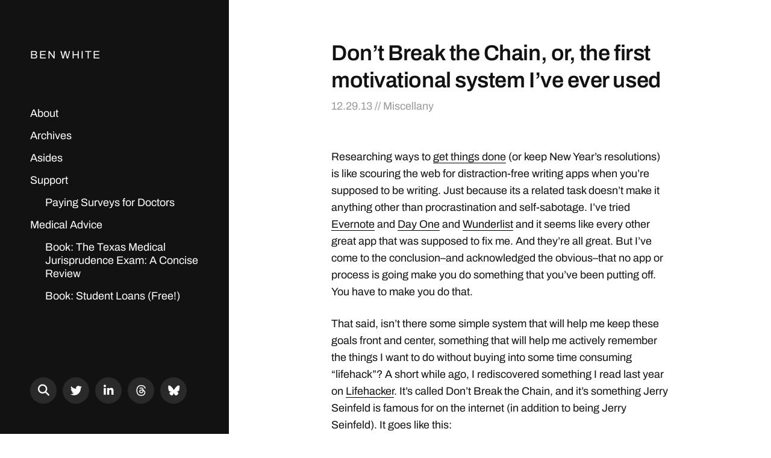

--- FILE ---
content_type: text/html; charset=UTF-8
request_url: https://www.benwhite.com/misc/dont-break-the-chain/
body_size: 14984
content:
<!DOCTYPE html>

<html class="no-js" dir="ltr" lang="en-US" prefix="og: https://ogp.me/ns#">

	<head>

		<meta http-equiv="content-type" content="text/html" charset="UTF-8" />
		<meta name="viewport" content="width=device-width, initial-scale=1.0" >

		<link rel="profile" href="http://gmpg.org/xfn/11">

		<title>Don’t Break the Chain, or, the first motivational system I’ve ever used | Ben White</title>

		<!-- All in One SEO 4.9.2 - aioseo.com -->
	<meta name="description" content="Researching ways to get things done (or keep New Year&#039;s resolutions) is like scouring the web for distraction-free writing apps when you&#039;re supposed to be writing. Just because its a related task doesn&#039;t make it anything other than procrastination and self-sabotage. I&#039;ve tried Evernote and Day One and Wunderlist and it seems like every other" />
	<meta name="robots" content="max-image-preview:large" />
	<meta name="author" content="Ben"/>
	<meta name="p:domain_verify" content="28aa8d43b3fb9b74e64f622c361b260d" />
	<meta name="keywords" content="miscellany" />
	<link rel="canonical" href="https://www.benwhite.com/misc/dont-break-the-chain/" />
	<meta name="generator" content="All in One SEO (AIOSEO) 4.9.2" />
		<meta property="og:locale" content="en_US" />
		<meta property="og:site_name" content="Ben White | Medicine &amp; Miscellany" />
		<meta property="og:type" content="article" />
		<meta property="og:title" content="Don’t Break the Chain, or, the first motivational system I’ve ever used | Ben White" />
		<meta property="og:description" content="Researching ways to get things done (or keep New Year&#039;s resolutions) is like scouring the web for distraction-free writing apps when you&#039;re supposed to be writing. Just because its a related task doesn&#039;t make it anything other than procrastination and self-sabotage. I&#039;ve tried Evernote and Day One and Wunderlist and it seems like every other" />
		<meta property="og:url" content="https://www.benwhite.com/misc/dont-break-the-chain/" />
		<meta property="og:image" content="https://www.benwhite.com/wp-content/uploads/B.png" />
		<meta property="og:image:secure_url" content="https://www.benwhite.com/wp-content/uploads/B.png" />
		<meta property="og:image:width" content="800" />
		<meta property="og:image:height" content="800" />
		<meta property="article:published_time" content="2013-12-30T02:31:42+00:00" />
		<meta property="article:modified_time" content="2019-08-11T03:04:46+00:00" />
		<meta property="article:publisher" content="https://www.facebook.com/benwhitemd" />
		<meta name="twitter:card" content="summary" />
		<meta name="twitter:site" content="@benwhitemd" />
		<meta name="twitter:title" content="Don’t Break the Chain, or, the first motivational system I’ve ever used | Ben White" />
		<meta name="twitter:description" content="Researching ways to get things done (or keep New Year&#039;s resolutions) is like scouring the web for distraction-free writing apps when you&#039;re supposed to be writing. Just because its a related task doesn&#039;t make it anything other than procrastination and self-sabotage. I&#039;ve tried Evernote and Day One and Wunderlist and it seems like every other" />
		<meta name="twitter:creator" content="@benwhitemd" />
		<meta name="twitter:image" content="https://www.benwhite.com/wp-content/uploads/B.png" />
		<script type="application/ld+json" class="aioseo-schema">
			{"@context":"https:\/\/schema.org","@graph":[{"@type":"Article","@id":"https:\/\/www.benwhite.com\/misc\/dont-break-the-chain\/#article","name":"Don\u2019t Break the Chain, or, the first motivational system I\u2019ve ever used | Ben White","headline":"Don&#8217;t Break the Chain, or, the first motivational system I&#8217;ve ever used","author":{"@id":"https:\/\/www.benwhite.com\/author\/admin\/#author"},"publisher":{"@id":"https:\/\/www.benwhite.com\/#person"},"datePublished":"2013-12-29T20:31:42-06:00","dateModified":"2019-08-10T22:04:46-05:00","inLanguage":"en-US","commentCount":2,"mainEntityOfPage":{"@id":"https:\/\/www.benwhite.com\/misc\/dont-break-the-chain\/#webpage"},"isPartOf":{"@id":"https:\/\/www.benwhite.com\/misc\/dont-break-the-chain\/#webpage"},"articleSection":"Miscellany"},{"@type":"BreadcrumbList","@id":"https:\/\/www.benwhite.com\/misc\/dont-break-the-chain\/#breadcrumblist","itemListElement":[{"@type":"ListItem","@id":"https:\/\/www.benwhite.com#listItem","position":1,"name":"Home","item":"https:\/\/www.benwhite.com","nextItem":{"@type":"ListItem","@id":"https:\/\/www.benwhite.com\/topic\/misc\/#listItem","name":"Miscellany"}},{"@type":"ListItem","@id":"https:\/\/www.benwhite.com\/topic\/misc\/#listItem","position":2,"name":"Miscellany","item":"https:\/\/www.benwhite.com\/topic\/misc\/","nextItem":{"@type":"ListItem","@id":"https:\/\/www.benwhite.com\/misc\/dont-break-the-chain\/#listItem","name":"Don&#8217;t Break the Chain, or, the first motivational system I&#8217;ve ever used"},"previousItem":{"@type":"ListItem","@id":"https:\/\/www.benwhite.com#listItem","name":"Home"}},{"@type":"ListItem","@id":"https:\/\/www.benwhite.com\/misc\/dont-break-the-chain\/#listItem","position":3,"name":"Don&#8217;t Break the Chain, or, the first motivational system I&#8217;ve ever used","previousItem":{"@type":"ListItem","@id":"https:\/\/www.benwhite.com\/topic\/misc\/#listItem","name":"Miscellany"}}]},{"@type":"Person","@id":"https:\/\/www.benwhite.com\/#person","name":"Ben White","image":"https:\/\/www.benwhite.com\/wp-content\/uploads\/B.png","sameAs":["https:\/\/www.facebook.com\/benwhitemd","https:\/\/twitter.com\/benwhitemd","https:\/\/www.linkedin.com\/in\/ben-white-md\/"]},{"@type":"Person","@id":"https:\/\/www.benwhite.com\/author\/admin\/#author","url":"https:\/\/www.benwhite.com\/author\/admin\/","name":"Ben"},{"@type":"WebPage","@id":"https:\/\/www.benwhite.com\/misc\/dont-break-the-chain\/#webpage","url":"https:\/\/www.benwhite.com\/misc\/dont-break-the-chain\/","name":"Don\u2019t Break the Chain, or, the first motivational system I\u2019ve ever used | Ben White","description":"Researching ways to get things done (or keep New Year's resolutions) is like scouring the web for distraction-free writing apps when you're supposed to be writing. Just because its a related task doesn't make it anything other than procrastination and self-sabotage. I've tried Evernote and Day One and Wunderlist and it seems like every other","inLanguage":"en-US","isPartOf":{"@id":"https:\/\/www.benwhite.com\/#website"},"breadcrumb":{"@id":"https:\/\/www.benwhite.com\/misc\/dont-break-the-chain\/#breadcrumblist"},"author":{"@id":"https:\/\/www.benwhite.com\/author\/admin\/#author"},"creator":{"@id":"https:\/\/www.benwhite.com\/author\/admin\/#author"},"datePublished":"2013-12-29T20:31:42-06:00","dateModified":"2019-08-10T22:04:46-05:00"},{"@type":"WebSite","@id":"https:\/\/www.benwhite.com\/#website","url":"https:\/\/www.benwhite.com\/","name":"Ben White","description":"Medicine & Miscellany","inLanguage":"en-US","publisher":{"@id":"https:\/\/www.benwhite.com\/#person"}}]}
		</script>
		<!-- All in One SEO -->

<link rel="alternate" type="application/rss+xml" title="Ben White &raquo; Feed" href="https://www.benwhite.com/feed/" />
<link rel="alternate" type="application/rss+xml" title="Ben White &raquo; Comments Feed" href="https://www.benwhite.com/comments/feed/" />
<link rel="alternate" type="application/rss+xml" title="Ben White &raquo; Don&#8217;t Break the Chain, or, the first motivational system I&#8217;ve ever used Comments Feed" href="https://www.benwhite.com/misc/dont-break-the-chain/feed/" />
<link rel="alternate" title="oEmbed (JSON)" type="application/json+oembed" href="https://www.benwhite.com/wp-json/oembed/1.0/embed?url=https%3A%2F%2Fwww.benwhite.com%2Fmisc%2Fdont-break-the-chain%2F" />
<link rel="alternate" title="oEmbed (XML)" type="text/xml+oembed" href="https://www.benwhite.com/wp-json/oembed/1.0/embed?url=https%3A%2F%2Fwww.benwhite.com%2Fmisc%2Fdont-break-the-chain%2F&#038;format=xml" />
		<!-- This site uses the Google Analytics by MonsterInsights plugin v9.11.0 - Using Analytics tracking - https://www.monsterinsights.com/ -->
							<script src="//www.googletagmanager.com/gtag/js?id=G-YHV7F13F1L"  data-cfasync="false" data-wpfc-render="false" type="text/javascript" async></script>
			<script data-cfasync="false" data-wpfc-render="false" type="text/javascript">
				var mi_version = '9.11.0';
				var mi_track_user = true;
				var mi_no_track_reason = '';
								var MonsterInsightsDefaultLocations = {"page_location":"https:\/\/www.benwhite.com\/misc\/dont-break-the-chain\/"};
								if ( typeof MonsterInsightsPrivacyGuardFilter === 'function' ) {
					var MonsterInsightsLocations = (typeof MonsterInsightsExcludeQuery === 'object') ? MonsterInsightsPrivacyGuardFilter( MonsterInsightsExcludeQuery ) : MonsterInsightsPrivacyGuardFilter( MonsterInsightsDefaultLocations );
				} else {
					var MonsterInsightsLocations = (typeof MonsterInsightsExcludeQuery === 'object') ? MonsterInsightsExcludeQuery : MonsterInsightsDefaultLocations;
				}

								var disableStrs = [
										'ga-disable-G-YHV7F13F1L',
									];

				/* Function to detect opted out users */
				function __gtagTrackerIsOptedOut() {
					for (var index = 0; index < disableStrs.length; index++) {
						if (document.cookie.indexOf(disableStrs[index] + '=true') > -1) {
							return true;
						}
					}

					return false;
				}

				/* Disable tracking if the opt-out cookie exists. */
				if (__gtagTrackerIsOptedOut()) {
					for (var index = 0; index < disableStrs.length; index++) {
						window[disableStrs[index]] = true;
					}
				}

				/* Opt-out function */
				function __gtagTrackerOptout() {
					for (var index = 0; index < disableStrs.length; index++) {
						document.cookie = disableStrs[index] + '=true; expires=Thu, 31 Dec 2099 23:59:59 UTC; path=/';
						window[disableStrs[index]] = true;
					}
				}

				if ('undefined' === typeof gaOptout) {
					function gaOptout() {
						__gtagTrackerOptout();
					}
				}
								window.dataLayer = window.dataLayer || [];

				window.MonsterInsightsDualTracker = {
					helpers: {},
					trackers: {},
				};
				if (mi_track_user) {
					function __gtagDataLayer() {
						dataLayer.push(arguments);
					}

					function __gtagTracker(type, name, parameters) {
						if (!parameters) {
							parameters = {};
						}

						if (parameters.send_to) {
							__gtagDataLayer.apply(null, arguments);
							return;
						}

						if (type === 'event') {
														parameters.send_to = monsterinsights_frontend.v4_id;
							var hookName = name;
							if (typeof parameters['event_category'] !== 'undefined') {
								hookName = parameters['event_category'] + ':' + name;
							}

							if (typeof MonsterInsightsDualTracker.trackers[hookName] !== 'undefined') {
								MonsterInsightsDualTracker.trackers[hookName](parameters);
							} else {
								__gtagDataLayer('event', name, parameters);
							}
							
						} else {
							__gtagDataLayer.apply(null, arguments);
						}
					}

					__gtagTracker('js', new Date());
					__gtagTracker('set', {
						'developer_id.dZGIzZG': true,
											});
					if ( MonsterInsightsLocations.page_location ) {
						__gtagTracker('set', MonsterInsightsLocations);
					}
										__gtagTracker('config', 'G-YHV7F13F1L', {"forceSSL":"true","link_attribution":"true"} );
										window.gtag = __gtagTracker;										(function () {
						/* https://developers.google.com/analytics/devguides/collection/analyticsjs/ */
						/* ga and __gaTracker compatibility shim. */
						var noopfn = function () {
							return null;
						};
						var newtracker = function () {
							return new Tracker();
						};
						var Tracker = function () {
							return null;
						};
						var p = Tracker.prototype;
						p.get = noopfn;
						p.set = noopfn;
						p.send = function () {
							var args = Array.prototype.slice.call(arguments);
							args.unshift('send');
							__gaTracker.apply(null, args);
						};
						var __gaTracker = function () {
							var len = arguments.length;
							if (len === 0) {
								return;
							}
							var f = arguments[len - 1];
							if (typeof f !== 'object' || f === null || typeof f.hitCallback !== 'function') {
								if ('send' === arguments[0]) {
									var hitConverted, hitObject = false, action;
									if ('event' === arguments[1]) {
										if ('undefined' !== typeof arguments[3]) {
											hitObject = {
												'eventAction': arguments[3],
												'eventCategory': arguments[2],
												'eventLabel': arguments[4],
												'value': arguments[5] ? arguments[5] : 1,
											}
										}
									}
									if ('pageview' === arguments[1]) {
										if ('undefined' !== typeof arguments[2]) {
											hitObject = {
												'eventAction': 'page_view',
												'page_path': arguments[2],
											}
										}
									}
									if (typeof arguments[2] === 'object') {
										hitObject = arguments[2];
									}
									if (typeof arguments[5] === 'object') {
										Object.assign(hitObject, arguments[5]);
									}
									if ('undefined' !== typeof arguments[1].hitType) {
										hitObject = arguments[1];
										if ('pageview' === hitObject.hitType) {
											hitObject.eventAction = 'page_view';
										}
									}
									if (hitObject) {
										action = 'timing' === arguments[1].hitType ? 'timing_complete' : hitObject.eventAction;
										hitConverted = mapArgs(hitObject);
										__gtagTracker('event', action, hitConverted);
									}
								}
								return;
							}

							function mapArgs(args) {
								var arg, hit = {};
								var gaMap = {
									'eventCategory': 'event_category',
									'eventAction': 'event_action',
									'eventLabel': 'event_label',
									'eventValue': 'event_value',
									'nonInteraction': 'non_interaction',
									'timingCategory': 'event_category',
									'timingVar': 'name',
									'timingValue': 'value',
									'timingLabel': 'event_label',
									'page': 'page_path',
									'location': 'page_location',
									'title': 'page_title',
									'referrer' : 'page_referrer',
								};
								for (arg in args) {
																		if (!(!args.hasOwnProperty(arg) || !gaMap.hasOwnProperty(arg))) {
										hit[gaMap[arg]] = args[arg];
									} else {
										hit[arg] = args[arg];
									}
								}
								return hit;
							}

							try {
								f.hitCallback();
							} catch (ex) {
							}
						};
						__gaTracker.create = newtracker;
						__gaTracker.getByName = newtracker;
						__gaTracker.getAll = function () {
							return [];
						};
						__gaTracker.remove = noopfn;
						__gaTracker.loaded = true;
						window['__gaTracker'] = __gaTracker;
					})();
									} else {
										console.log("");
					(function () {
						function __gtagTracker() {
							return null;
						}

						window['__gtagTracker'] = __gtagTracker;
						window['gtag'] = __gtagTracker;
					})();
									}
			</script>
							<!-- / Google Analytics by MonsterInsights -->
		<style id='wp-img-auto-sizes-contain-inline-css' type='text/css'>
img:is([sizes=auto i],[sizes^="auto," i]){contain-intrinsic-size:3000px 1500px}
/*# sourceURL=wp-img-auto-sizes-contain-inline-css */
</style>
<style id='wp-emoji-styles-inline-css' type='text/css'>

	img.wp-smiley, img.emoji {
		display: inline !important;
		border: none !important;
		box-shadow: none !important;
		height: 1em !important;
		width: 1em !important;
		margin: 0 0.07em !important;
		vertical-align: -0.1em !important;
		background: none !important;
		padding: 0 !important;
	}
/*# sourceURL=wp-emoji-styles-inline-css */
</style>
<style id='wp-block-library-inline-css' type='text/css'>
:root{--wp-block-synced-color:#7a00df;--wp-block-synced-color--rgb:122,0,223;--wp-bound-block-color:var(--wp-block-synced-color);--wp-editor-canvas-background:#ddd;--wp-admin-theme-color:#007cba;--wp-admin-theme-color--rgb:0,124,186;--wp-admin-theme-color-darker-10:#006ba1;--wp-admin-theme-color-darker-10--rgb:0,107,160.5;--wp-admin-theme-color-darker-20:#005a87;--wp-admin-theme-color-darker-20--rgb:0,90,135;--wp-admin-border-width-focus:2px}@media (min-resolution:192dpi){:root{--wp-admin-border-width-focus:1.5px}}.wp-element-button{cursor:pointer}:root .has-very-light-gray-background-color{background-color:#eee}:root .has-very-dark-gray-background-color{background-color:#313131}:root .has-very-light-gray-color{color:#eee}:root .has-very-dark-gray-color{color:#313131}:root .has-vivid-green-cyan-to-vivid-cyan-blue-gradient-background{background:linear-gradient(135deg,#00d084,#0693e3)}:root .has-purple-crush-gradient-background{background:linear-gradient(135deg,#34e2e4,#4721fb 50%,#ab1dfe)}:root .has-hazy-dawn-gradient-background{background:linear-gradient(135deg,#faaca8,#dad0ec)}:root .has-subdued-olive-gradient-background{background:linear-gradient(135deg,#fafae1,#67a671)}:root .has-atomic-cream-gradient-background{background:linear-gradient(135deg,#fdd79a,#004a59)}:root .has-nightshade-gradient-background{background:linear-gradient(135deg,#330968,#31cdcf)}:root .has-midnight-gradient-background{background:linear-gradient(135deg,#020381,#2874fc)}:root{--wp--preset--font-size--normal:16px;--wp--preset--font-size--huge:42px}.has-regular-font-size{font-size:1em}.has-larger-font-size{font-size:2.625em}.has-normal-font-size{font-size:var(--wp--preset--font-size--normal)}.has-huge-font-size{font-size:var(--wp--preset--font-size--huge)}.has-text-align-center{text-align:center}.has-text-align-left{text-align:left}.has-text-align-right{text-align:right}.has-fit-text{white-space:nowrap!important}#end-resizable-editor-section{display:none}.aligncenter{clear:both}.items-justified-left{justify-content:flex-start}.items-justified-center{justify-content:center}.items-justified-right{justify-content:flex-end}.items-justified-space-between{justify-content:space-between}.screen-reader-text{border:0;clip-path:inset(50%);height:1px;margin:-1px;overflow:hidden;padding:0;position:absolute;width:1px;word-wrap:normal!important}.screen-reader-text:focus{background-color:#ddd;clip-path:none;color:#444;display:block;font-size:1em;height:auto;left:5px;line-height:normal;padding:15px 23px 14px;text-decoration:none;top:5px;width:auto;z-index:100000}html :where(.has-border-color){border-style:solid}html :where([style*=border-top-color]){border-top-style:solid}html :where([style*=border-right-color]){border-right-style:solid}html :where([style*=border-bottom-color]){border-bottom-style:solid}html :where([style*=border-left-color]){border-left-style:solid}html :where([style*=border-width]){border-style:solid}html :where([style*=border-top-width]){border-top-style:solid}html :where([style*=border-right-width]){border-right-style:solid}html :where([style*=border-bottom-width]){border-bottom-style:solid}html :where([style*=border-left-width]){border-left-style:solid}html :where(img[class*=wp-image-]){height:auto;max-width:100%}:where(figure){margin:0 0 1em}html :where(.is-position-sticky){--wp-admin--admin-bar--position-offset:var(--wp-admin--admin-bar--height,0px)}@media screen and (max-width:600px){html :where(.is-position-sticky){--wp-admin--admin-bar--position-offset:0px}}

/*# sourceURL=wp-block-library-inline-css */
</style><style id='global-styles-inline-css' type='text/css'>
:root{--wp--preset--aspect-ratio--square: 1;--wp--preset--aspect-ratio--4-3: 4/3;--wp--preset--aspect-ratio--3-4: 3/4;--wp--preset--aspect-ratio--3-2: 3/2;--wp--preset--aspect-ratio--2-3: 2/3;--wp--preset--aspect-ratio--16-9: 16/9;--wp--preset--aspect-ratio--9-16: 9/16;--wp--preset--color--black: #121212;--wp--preset--color--cyan-bluish-gray: #abb8c3;--wp--preset--color--white: #fff;--wp--preset--color--pale-pink: #f78da7;--wp--preset--color--vivid-red: #cf2e2e;--wp--preset--color--luminous-vivid-orange: #ff6900;--wp--preset--color--luminous-vivid-amber: #fcb900;--wp--preset--color--light-green-cyan: #7bdcb5;--wp--preset--color--vivid-green-cyan: #00d084;--wp--preset--color--pale-cyan-blue: #8ed1fc;--wp--preset--color--vivid-cyan-blue: #0693e3;--wp--preset--color--vivid-purple: #9b51e0;--wp--preset--color--dark-gray: #333;--wp--preset--color--medium-gray: #555;--wp--preset--color--light-gray: #777;--wp--preset--gradient--vivid-cyan-blue-to-vivid-purple: linear-gradient(135deg,rgb(6,147,227) 0%,rgb(155,81,224) 100%);--wp--preset--gradient--light-green-cyan-to-vivid-green-cyan: linear-gradient(135deg,rgb(122,220,180) 0%,rgb(0,208,130) 100%);--wp--preset--gradient--luminous-vivid-amber-to-luminous-vivid-orange: linear-gradient(135deg,rgb(252,185,0) 0%,rgb(255,105,0) 100%);--wp--preset--gradient--luminous-vivid-orange-to-vivid-red: linear-gradient(135deg,rgb(255,105,0) 0%,rgb(207,46,46) 100%);--wp--preset--gradient--very-light-gray-to-cyan-bluish-gray: linear-gradient(135deg,rgb(238,238,238) 0%,rgb(169,184,195) 100%);--wp--preset--gradient--cool-to-warm-spectrum: linear-gradient(135deg,rgb(74,234,220) 0%,rgb(151,120,209) 20%,rgb(207,42,186) 40%,rgb(238,44,130) 60%,rgb(251,105,98) 80%,rgb(254,248,76) 100%);--wp--preset--gradient--blush-light-purple: linear-gradient(135deg,rgb(255,206,236) 0%,rgb(152,150,240) 100%);--wp--preset--gradient--blush-bordeaux: linear-gradient(135deg,rgb(254,205,165) 0%,rgb(254,45,45) 50%,rgb(107,0,62) 100%);--wp--preset--gradient--luminous-dusk: linear-gradient(135deg,rgb(255,203,112) 0%,rgb(199,81,192) 50%,rgb(65,88,208) 100%);--wp--preset--gradient--pale-ocean: linear-gradient(135deg,rgb(255,245,203) 0%,rgb(182,227,212) 50%,rgb(51,167,181) 100%);--wp--preset--gradient--electric-grass: linear-gradient(135deg,rgb(202,248,128) 0%,rgb(113,206,126) 100%);--wp--preset--gradient--midnight: linear-gradient(135deg,rgb(2,3,129) 0%,rgb(40,116,252) 100%);--wp--preset--font-size--small: 16px;--wp--preset--font-size--medium: 20px;--wp--preset--font-size--large: 24px;--wp--preset--font-size--x-large: 42px;--wp--preset--font-size--normal: 18px;--wp--preset--font-size--larger: 28px;--wp--preset--spacing--20: 0.44rem;--wp--preset--spacing--30: 0.67rem;--wp--preset--spacing--40: 1rem;--wp--preset--spacing--50: 1.5rem;--wp--preset--spacing--60: 2.25rem;--wp--preset--spacing--70: 3.38rem;--wp--preset--spacing--80: 5.06rem;--wp--preset--shadow--natural: 6px 6px 9px rgba(0, 0, 0, 0.2);--wp--preset--shadow--deep: 12px 12px 50px rgba(0, 0, 0, 0.4);--wp--preset--shadow--sharp: 6px 6px 0px rgba(0, 0, 0, 0.2);--wp--preset--shadow--outlined: 6px 6px 0px -3px rgb(255, 255, 255), 6px 6px rgb(0, 0, 0);--wp--preset--shadow--crisp: 6px 6px 0px rgb(0, 0, 0);}:where(.is-layout-flex){gap: 0.5em;}:where(.is-layout-grid){gap: 0.5em;}body .is-layout-flex{display: flex;}.is-layout-flex{flex-wrap: wrap;align-items: center;}.is-layout-flex > :is(*, div){margin: 0;}body .is-layout-grid{display: grid;}.is-layout-grid > :is(*, div){margin: 0;}:where(.wp-block-columns.is-layout-flex){gap: 2em;}:where(.wp-block-columns.is-layout-grid){gap: 2em;}:where(.wp-block-post-template.is-layout-flex){gap: 1.25em;}:where(.wp-block-post-template.is-layout-grid){gap: 1.25em;}.has-black-color{color: var(--wp--preset--color--black) !important;}.has-cyan-bluish-gray-color{color: var(--wp--preset--color--cyan-bluish-gray) !important;}.has-white-color{color: var(--wp--preset--color--white) !important;}.has-pale-pink-color{color: var(--wp--preset--color--pale-pink) !important;}.has-vivid-red-color{color: var(--wp--preset--color--vivid-red) !important;}.has-luminous-vivid-orange-color{color: var(--wp--preset--color--luminous-vivid-orange) !important;}.has-luminous-vivid-amber-color{color: var(--wp--preset--color--luminous-vivid-amber) !important;}.has-light-green-cyan-color{color: var(--wp--preset--color--light-green-cyan) !important;}.has-vivid-green-cyan-color{color: var(--wp--preset--color--vivid-green-cyan) !important;}.has-pale-cyan-blue-color{color: var(--wp--preset--color--pale-cyan-blue) !important;}.has-vivid-cyan-blue-color{color: var(--wp--preset--color--vivid-cyan-blue) !important;}.has-vivid-purple-color{color: var(--wp--preset--color--vivid-purple) !important;}.has-black-background-color{background-color: var(--wp--preset--color--black) !important;}.has-cyan-bluish-gray-background-color{background-color: var(--wp--preset--color--cyan-bluish-gray) !important;}.has-white-background-color{background-color: var(--wp--preset--color--white) !important;}.has-pale-pink-background-color{background-color: var(--wp--preset--color--pale-pink) !important;}.has-vivid-red-background-color{background-color: var(--wp--preset--color--vivid-red) !important;}.has-luminous-vivid-orange-background-color{background-color: var(--wp--preset--color--luminous-vivid-orange) !important;}.has-luminous-vivid-amber-background-color{background-color: var(--wp--preset--color--luminous-vivid-amber) !important;}.has-light-green-cyan-background-color{background-color: var(--wp--preset--color--light-green-cyan) !important;}.has-vivid-green-cyan-background-color{background-color: var(--wp--preset--color--vivid-green-cyan) !important;}.has-pale-cyan-blue-background-color{background-color: var(--wp--preset--color--pale-cyan-blue) !important;}.has-vivid-cyan-blue-background-color{background-color: var(--wp--preset--color--vivid-cyan-blue) !important;}.has-vivid-purple-background-color{background-color: var(--wp--preset--color--vivid-purple) !important;}.has-black-border-color{border-color: var(--wp--preset--color--black) !important;}.has-cyan-bluish-gray-border-color{border-color: var(--wp--preset--color--cyan-bluish-gray) !important;}.has-white-border-color{border-color: var(--wp--preset--color--white) !important;}.has-pale-pink-border-color{border-color: var(--wp--preset--color--pale-pink) !important;}.has-vivid-red-border-color{border-color: var(--wp--preset--color--vivid-red) !important;}.has-luminous-vivid-orange-border-color{border-color: var(--wp--preset--color--luminous-vivid-orange) !important;}.has-luminous-vivid-amber-border-color{border-color: var(--wp--preset--color--luminous-vivid-amber) !important;}.has-light-green-cyan-border-color{border-color: var(--wp--preset--color--light-green-cyan) !important;}.has-vivid-green-cyan-border-color{border-color: var(--wp--preset--color--vivid-green-cyan) !important;}.has-pale-cyan-blue-border-color{border-color: var(--wp--preset--color--pale-cyan-blue) !important;}.has-vivid-cyan-blue-border-color{border-color: var(--wp--preset--color--vivid-cyan-blue) !important;}.has-vivid-purple-border-color{border-color: var(--wp--preset--color--vivid-purple) !important;}.has-vivid-cyan-blue-to-vivid-purple-gradient-background{background: var(--wp--preset--gradient--vivid-cyan-blue-to-vivid-purple) !important;}.has-light-green-cyan-to-vivid-green-cyan-gradient-background{background: var(--wp--preset--gradient--light-green-cyan-to-vivid-green-cyan) !important;}.has-luminous-vivid-amber-to-luminous-vivid-orange-gradient-background{background: var(--wp--preset--gradient--luminous-vivid-amber-to-luminous-vivid-orange) !important;}.has-luminous-vivid-orange-to-vivid-red-gradient-background{background: var(--wp--preset--gradient--luminous-vivid-orange-to-vivid-red) !important;}.has-very-light-gray-to-cyan-bluish-gray-gradient-background{background: var(--wp--preset--gradient--very-light-gray-to-cyan-bluish-gray) !important;}.has-cool-to-warm-spectrum-gradient-background{background: var(--wp--preset--gradient--cool-to-warm-spectrum) !important;}.has-blush-light-purple-gradient-background{background: var(--wp--preset--gradient--blush-light-purple) !important;}.has-blush-bordeaux-gradient-background{background: var(--wp--preset--gradient--blush-bordeaux) !important;}.has-luminous-dusk-gradient-background{background: var(--wp--preset--gradient--luminous-dusk) !important;}.has-pale-ocean-gradient-background{background: var(--wp--preset--gradient--pale-ocean) !important;}.has-electric-grass-gradient-background{background: var(--wp--preset--gradient--electric-grass) !important;}.has-midnight-gradient-background{background: var(--wp--preset--gradient--midnight) !important;}.has-small-font-size{font-size: var(--wp--preset--font-size--small) !important;}.has-medium-font-size{font-size: var(--wp--preset--font-size--medium) !important;}.has-large-font-size{font-size: var(--wp--preset--font-size--large) !important;}.has-x-large-font-size{font-size: var(--wp--preset--font-size--x-large) !important;}
/*# sourceURL=global-styles-inline-css */
</style>

<style id='classic-theme-styles-inline-css' type='text/css'>
/*! This file is auto-generated */
.wp-block-button__link{color:#fff;background-color:#32373c;border-radius:9999px;box-shadow:none;text-decoration:none;padding:calc(.667em + 2px) calc(1.333em + 2px);font-size:1.125em}.wp-block-file__button{background:#32373c;color:#fff;text-decoration:none}
/*# sourceURL=/wp-includes/css/classic-themes.min.css */
</style>
<link rel='stylesheet' id='inline-footnotes-css' href='https://www.benwhite.com/wp-content/plugins/inline-footnotes/public/css/inline-footnotes-public.compressed.css?ver=1.0.0' type='text/css' media='all' />
<link rel='stylesheet' id='parent-style-css' href='https://www.benwhite.com/wp-content/themes/mcluhan%20Child/style.css?ver=1.1.2' type='text/css' media='all' />
<link rel='stylesheet' id='mcluhan-fonts-css' href='https://www.benwhite.com/wp-content/themes/mcluhan/assets/css/fonts.css?ver=6.9' type='text/css' media='all' />
<link rel='stylesheet' id='fontawesome-css' href='https://www.benwhite.com/wp-content/themes/mcluhan/assets/css/font-awesome.css?ver=6.9' type='text/css' media='all' />
<link rel='stylesheet' id='mcluhan-style-css' href='https://www.benwhite.com/wp-content/themes/mcluhan/style.css?ver=2.1.1' type='text/css' media='all' />
<script type="text/javascript" src="https://www.benwhite.com/wp-content/plugins/google-analytics-for-wordpress/assets/js/frontend-gtag.min.js?ver=9.11.0" id="monsterinsights-frontend-script-js" async="async" data-wp-strategy="async"></script>
<script data-cfasync="false" data-wpfc-render="false" type="text/javascript" id='monsterinsights-frontend-script-js-extra'>/* <![CDATA[ */
var monsterinsights_frontend = {"js_events_tracking":"true","download_extensions":"doc,pdf,ppt,zip,xls,docx,pptx,xlsx","inbound_paths":"[{\"path\":\"\\\/go\\\/\",\"label\":\"affiliate\"},{\"path\":\"\\\/recommend\\\/\",\"label\":\"affiliate\"}]","home_url":"https:\/\/www.benwhite.com","hash_tracking":"false","v4_id":"G-YHV7F13F1L"};/* ]]> */
</script>
<script type="text/javascript" src="https://www.benwhite.com/wp-includes/js/jquery/jquery.min.js?ver=3.7.1" id="jquery-core-js"></script>
<script type="text/javascript" src="https://www.benwhite.com/wp-includes/js/jquery/jquery-migrate.min.js?ver=3.4.1" id="jquery-migrate-js"></script>
<script type="text/javascript" id="inline-footnotes-js-extra">
/* <![CDATA[ */
var inlineFootNotesVars = {"hover":""};
//# sourceURL=inline-footnotes-js-extra
/* ]]> */
</script>
<script type="text/javascript" src="https://www.benwhite.com/wp-content/plugins/inline-footnotes/public/js/inline-footnotes-public.compressed.js?ver=1.0.0" id="inline-footnotes-js"></script>
<link rel="https://api.w.org/" href="https://www.benwhite.com/wp-json/" /><link rel="alternate" title="JSON" type="application/json" href="https://www.benwhite.com/wp-json/wp/v2/posts/2743" /><link rel="EditURI" type="application/rsd+xml" title="RSD" href="https://www.benwhite.com/xmlrpc.php?rsd" />
<meta name="generator" content="WordPress 6.9" />
<link rel='shortlink' href='https://www.benwhite.com/?p=2743' />

<style>
	.inline-footnote,
	.inline-footnote:hover,
	.inline-footnote:active,
	.inline-footnote:visited {
		background-color: #a68c6c;
		color: #ffffff !important;
	}
	.inline-footnote span.footnoteContent {
		background-color: ;
		color: #4c4c4c !important;
	}
</style>

			<!-- Customizer CSS -->

			<style type="text/css">

				
			</style>

			<!-- /Customizer CSS -->

					<script>jQuery( 'html' ).removeClass( 'no-js' ).addClass( 'js' );</script>
		<link rel="icon" href="https://www.benwhite.com/wp-content/uploads/cropped-B-favicon-32x32.png" sizes="32x32" />
<link rel="icon" href="https://www.benwhite.com/wp-content/uploads/cropped-B-favicon-192x192.png" sizes="192x192" />
<link rel="apple-touch-icon" href="https://www.benwhite.com/wp-content/uploads/cropped-B-favicon-180x180.png" />
<meta name="msapplication-TileImage" content="https://www.benwhite.com/wp-content/uploads/cropped-B-favicon-270x270.png" />
		<style type="text/css" id="wp-custom-css">
			.site-name {
	text-transform: uppercase;
	letter-spacing: 2px;
}

.page-header-home {
	padding-top: 0px;
	padding-bottom: 0px;
}

.entry-header {
    margin: 66px auto 60px;
    margin-top: 66px;
    margin-right: auto;
    margin-bottom: 60px;
    margin-left: auto;
}

.meta-info {
    color: rgba( 0, 0, 4, 0.4 );
    margin-top: 10px;
}


.more-link {
    display: inline-block;
    padding: 10px 20px;
	  margin-top: 35px;
    background-color: #000000; 
    color: #ffffff; 
    text-decoration: none;
    transition: background-color 0.3s ease;
}

.more-link:hover {
    background-color: #333;
}

details {
	margin-left: 25px;
	margin-bottom: 25px;
}

.home .format-aside blockquote {
    margin-top: 1.5em;
}

.home .format-aside {
    padding-bottom: 0em;  
}

.home-section-inner > article.aside_posts:first-of-type {
  margin-top: 2em;
}

html {
  font-size: 90%;
}		</style>
		
	</head>

	<body class="wp-singular post-template-default single single-post postid-2743 single-format-standard wp-theme-mcluhan wp-child-theme-mcluhanChild">

		
		<a class="skip-link button" href="#site-content">Skip to the content</a>

		<header class="site-header group">

			
			<p class="site-title"><a href="https://www.benwhite.com" class="site-name">Ben White</a></p>

			
				<!-- <div class="site-description"><p>Medicine &amp; Miscellany</p>
</div> -->

			
			<div class="nav-toggle">
				<div class="bar"></div>
				<div class="bar"></div>
			</div>

			<div class="menu-wrapper">

				<ul class="main-menu desktop">

					<li id="menu-item-10623" class="menu-item menu-item-type-post_type menu-item-object-page menu-item-10623"><a href="https://www.benwhite.com/about/">About</a></li>
<li id="menu-item-10621" class="menu-item menu-item-type-post_type menu-item-object-page current_page_parent menu-item-10621"><a href="https://www.benwhite.com/archives/">Archives</a></li>
<li id="menu-item-10622" class="menu-item menu-item-type-post_type menu-item-object-page menu-item-10622"><a href="https://www.benwhite.com/asides/">Asides</a></li>
<li id="menu-item-10624" class="menu-item menu-item-type-post_type menu-item-object-page menu-item-has-children menu-item-10624"><a href="https://www.benwhite.com/support/">Support</a>
<ul class="sub-menu">
	<li id="menu-item-10625" class="menu-item menu-item-type-post_type menu-item-object-post menu-item-10625"><a href="https://www.benwhite.com/medicine/paying-surveys-for-doctors/">Paying Surveys for Doctors</a></li>
</ul>
</li>
<li id="menu-item-10627" class="menu-item menu-item-type-post_type menu-item-object-page menu-item-has-children menu-item-10627"><a href="https://www.benwhite.com/medical-school-advice/">Medical Advice</a>
<ul class="sub-menu">
	<li id="menu-item-10629" class="menu-item menu-item-type-post_type menu-item-object-page menu-item-10629"><a href="https://www.benwhite.com/jp/">Book: The Texas Medical Jurisprudence Exam: A Concise Review</a></li>
	<li id="menu-item-10628" class="menu-item menu-item-type-post_type menu-item-object-page menu-item-10628"><a href="https://www.benwhite.com/studentloans/">Book: Student Loans (Free!)</a></li>
	<li id="menu-item-10630" class="menu-item menu-item-type-post_type menu-item-object-page menu-item-10630"><a href="https://www.benwhite.com/fourth-year/">Book: Fourth Year &#038; The Match (Free!)</a></li>
</ul>
</li>
<li id="menu-item-11871" class="menu-item menu-item-type-post_type menu-item-object-post menu-item-11871"><a href="https://www.benwhite.com/radiology/jobs/">Radiology Jobs</a></li>
				</ul>

			</div><!-- .menu-wrapper -->

			
				<div class="social-menu desktop">

					<ul class="social-menu-inner">

						<li class="social-search-wrapper"><a href="https://www.benwhite.com/?s="></a></li>

						<li id="menu-item-10683" class="menu-item menu-item-type-custom menu-item-object-custom menu-item-10683"><a href="https://twitter.com/benwhitemd"><span class="screen-reader-text">#</span></a></li>
<li id="menu-item-10735" class="menu-item menu-item-type-custom menu-item-object-custom menu-item-10735"><a href="https://www.linkedin.com/in/ben-white-md/"><span class="screen-reader-text">#</span></a></li>
<li id="menu-item-10905" class="menu-item menu-item-type-custom menu-item-object-custom menu-item-10905"><a href="https://www.threads.net/@benwhitemd"><span class="screen-reader-text">#</span></a></li>
<li id="menu-item-12271" class="menu-item menu-item-type-custom menu-item-object-custom menu-item-12271"><a href="https://bsky.app/profile/benwhitemd.bsky.social"><span class="screen-reader-text">#</span></a></li>

					</ul><!-- .social-menu-inner -->

				</div><!-- .social-menu -->

			
		</header><!-- header -->

		<div class="mobile-menu-wrapper">

			<ul class="main-menu mobile">
				<li class="menu-item menu-item-type-post_type menu-item-object-page menu-item-10623"><a href="https://www.benwhite.com/about/">About</a></li>
<li class="menu-item menu-item-type-post_type menu-item-object-page current_page_parent menu-item-10621"><a href="https://www.benwhite.com/archives/">Archives</a></li>
<li class="menu-item menu-item-type-post_type menu-item-object-page menu-item-10622"><a href="https://www.benwhite.com/asides/">Asides</a></li>
<li class="menu-item menu-item-type-post_type menu-item-object-page menu-item-has-children menu-item-10624"><a href="https://www.benwhite.com/support/">Support</a>
<ul class="sub-menu">
	<li class="menu-item menu-item-type-post_type menu-item-object-post menu-item-10625"><a href="https://www.benwhite.com/medicine/paying-surveys-for-doctors/">Paying Surveys for Doctors</a></li>
</ul>
</li>
<li class="menu-item menu-item-type-post_type menu-item-object-page menu-item-has-children menu-item-10627"><a href="https://www.benwhite.com/medical-school-advice/">Medical Advice</a>
<ul class="sub-menu">
	<li class="menu-item menu-item-type-post_type menu-item-object-page menu-item-10629"><a href="https://www.benwhite.com/jp/">Book: The Texas Medical Jurisprudence Exam: A Concise Review</a></li>
	<li class="menu-item menu-item-type-post_type menu-item-object-page menu-item-10628"><a href="https://www.benwhite.com/studentloans/">Book: Student Loans (Free!)</a></li>
	<li class="menu-item menu-item-type-post_type menu-item-object-page menu-item-10630"><a href="https://www.benwhite.com/fourth-year/">Book: Fourth Year &#038; The Match (Free!)</a></li>
</ul>
</li>
<li class="menu-item menu-item-type-post_type menu-item-object-post menu-item-11871"><a href="https://www.benwhite.com/radiology/jobs/">Radiology Jobs</a></li>
					<li class="toggle-mobile-search-wrapper"><a href="#" class="toggle-mobile-search">Search</a></li>
							</ul><!-- .main-menu.mobile -->

			
				<div class="social-menu mobile">

					<ul class="social-menu-inner">

						<li class="menu-item menu-item-type-custom menu-item-object-custom menu-item-10683"><a href="https://twitter.com/benwhitemd"><span class="screen-reader-text">#</span></a></li>
<li class="menu-item menu-item-type-custom menu-item-object-custom menu-item-10735"><a href="https://www.linkedin.com/in/ben-white-md/"><span class="screen-reader-text">#</span></a></li>
<li class="menu-item menu-item-type-custom menu-item-object-custom menu-item-10905"><a href="https://www.threads.net/@benwhitemd"><span class="screen-reader-text">#</span></a></li>
<li class="menu-item menu-item-type-custom menu-item-object-custom menu-item-12271"><a href="https://bsky.app/profile/benwhitemd.bsky.social"><span class="screen-reader-text">#</span></a></li>

					</ul><!-- .social-menu-inner -->

				</div><!-- .social-menu -->

			
		</div><!-- .mobile-menu-wrapper -->

		
			<div class="mobile-search">

				<div class="untoggle-mobile-search"></div>

				
<form role="search" method="get" class="search-form" action="https://www.benwhite.com/">
	<label class="screen-reader-text" for="search-form-69543a4d7aefb">Search for:</label>
	<input type="search" id="search-form-69543a4d7aefb" class="search-field" placeholder="Enter your search query" value="" name="s" autocomplete="off" />
	</button>
</form>

				<div class="mobile-results">

					<div class="results-wrapper"></div>

				</div>

			</div><!-- .mobile-search -->

			<div class="search-overlay">

				
<form role="search" method="get" class="search-form" action="https://www.benwhite.com/">
	<label class="screen-reader-text" for="search-form-69543a4d7af24">Search for:</label>
	<input type="search" id="search-form-69543a4d7af24" class="search-field" placeholder="Enter your search query" value="" name="s" autocomplete="off" />
	</button>
</form>

			</div><!-- .search-overlay -->

		
		<main class="site-content" id="site-content">
		<article class="post-2743 post type-post status-publish format-standard hentry category-misc missing-thumbnail">

			
			<header class="entry-header section-inner">

				<h1 class="entry-title">Don&#8217;t Break the Chain, or, the first motivational system I&#8217;ve ever used</h1>
					<div class="meta-info">

						<time><a href="https://www.benwhite.com/misc/dont-break-the-chain/">12.29.13</a></time>

						
							<span>
								// <a href="https://www.benwhite.com/topic/misc/" rel="category tag">Miscellany</a>							</span>

						
					</div>

				
			</header><!-- .entry-header -->

			<div class="entry-content section-inner">

				<p>Researching ways to <a href="http://en.wikipedia.org/wiki/Getting_Things_Done">get things done</a> (or keep New Year&#8217;s resolutions) is like scouring the web for distraction-free writing apps when you&#8217;re supposed to be writing. Just because its a related task doesn&#8217;t make it anything other than procrastination and self-sabotage. I&#8217;ve tried <a href="https://itunes.apple.com/us/app/evernote/id281796108?mt=8&amp;uo=4&amp;at=11lobk" target="itunes_store">Evernote</a> and <a href="https://itunes.apple.com/us/app/day-one-journal-diary/id421706526?mt=8&amp;uo=4&amp;at=11lobk" target="itunes_store">Day One</a> and <a href="https://itunes.apple.com/us/app/wunderlist-to-do-task-list/id406644151?mt=8&amp;uo=4&amp;at=11lobk" target="itunes_store">Wunderlist</a> and it seems like every other great app that was supposed to fix me. And they&#8217;re all great. But I&#8217;ve come to the conclusion–and acknowledged the obvious–that no app or process is going make you do something that you&#8217;ve been putting off. You have to make you do that.</p>
<p>That said, isn&#8217;t there some simple system that will help me keep these goals front and center, something that will help me actively remember the things I want to do without buying into some time consuming &#8220;lifehack&#8221;? A short while ago, I rediscovered something I read last year on <a href="http://lifehacker.com/281626/jerry-seinfelds-productivity-secret">Lifehacker</a>. It&#8217;s called Don&#8217;t Break the Chain, and it&#8217;s something Jerry Seinfeld is famous for on the internet (in addition to being Jerry Seinfeld). It goes like this:</p>
<blockquote><p>He told me to get a big wall calendar that has a whole year on one page and hang it on a prominent wall. The next step was to get a big red magic marker.</p>
<p>He said for each day that I do my task of writing, I get to put a big red X over that day. &#8220;After a few days you&#8217;ll have a chain. Just keep at it and the chain will grow longer every day. You&#8217;ll like seeing that chain, especially when you get a few weeks under your belt. Your only job next is to not break the chain.&#8221;</p>
<p>&#8220;Don&#8217;t break the chain,&#8221; he said again for emphasis.</p></blockquote>
<p>It&#8217;s so simple. It doesn&#8217;t involve anything really. You can get a big calendar, but you don&#8217;t really have to. You just need some way to see your chain. After you do it long enough, your habits will be ingrained and you won&#8217;t even need that (but you&#8217;ll still have the satisfaction of seeing the ever-growing representation).</p>
<p>Then I realized that I&#8217;ve been using this method for a long time without realizing it. I&#8217;ve been posting a story on Twitter every day for five years. With the exceptions of my wedding, some international travel etc, I&#8217;ve never missed a day.<span title='Even then, the series has never missed a day. During those periods of absence, I wrote the stories in advance and scheduled them to appear daily at midnight' class='inline-footnote' style=''>1<span class='footnoteContent' style='display:none;'>Even then, the series has never missed a day. During those periods of absence, I wrote the stories in advance and scheduled them to appear daily at midnight</span></span> And it works. The single most motivating force behind every night&#8217;s story is that fact that there is an unbroken chain of stories behind it. I&#8217;ve recently begun using DBTC formally to test out some resolutions, and again I&#8217;m continually surprised by how effective it can be given that it seems geared for an elementary school child.</p>
<p>I&#8217;m not a big wall calendar kind of guy. I really like <a href="http://chains.cc">chains.cc</a>, which is the cleanest most pleasant website for this purpose. The website is free, and you can of course use it on your phone. For a more native phone experience, the <a href="https://itunes.apple.com/us/app/chains.cc/id566011049?mt=8&amp;uo=4&amp;at=11lobk" target="itunes_store">Chains.cc app</a> is my favorite out of all of the options on iOS:</p>
<ul>
<li>Clean design with different graphics for each chain</li>
<li>Easy and pleasant to use and navigate</li>
<li>Can handle multiple chains, with unique graphics and colors for each</li>
<li>Allow you to mark previous days when you haven&#8217;t had a chance to mark them (don&#8217;t cheat!). This a must-have feature if you want to use chains to represent bad habits you want to break.<em><br />
</em></li>
</ul>
<p><a href="https://itunes.apple.com/us/app/goals.io-slide-to-achieve/id496228828?mt=8&amp;uo=4&amp;at=11lobk" target="itunes_store">Goals.io</a> is a little more cluttered but actually more powerful (and free) alternative. It allows weekly goals in addition to daily ones, as well as one time and progressive/nebulous goals. Unfortunately, it doesn&#8217;t let you backdate anything so you can&#8217;t migrate chains you&#8217;ve been keeping on paper or in other apps. Part of me also thinks this flexibility may add too many dimensions to what is otherwise a system as simple as it gets. That said, I do like the idea of weekly goals. Some goals can&#8217;t or shouldn&#8217;t be done on an everyday basis.</p>
<p>Analog is good though, so I&#8217;ve created a minimalistic letter-sized <a href="https://www.benwhite.com/wp-content/uploads/2014.pdf">2014 DBTC calendar</a> that begs to be marked and can be put in a binder, in your desk, or on your wall.</p>

			</div> <!-- .content -->

			
				<div class="post-pagination section-inner">

					<div class="previous-post">
													<a href="https://www.benwhite.com/medicine/learning-radiology-for-non-radiologists/" rel="prev"><span>Learning Radiology for Medical Students &#038; Non-radiologists</span></a>											</div>

					<div class="next-post">
													<a href="https://www.benwhite.com/medicine/explanations-for-the-official-usmle-step-1-practice-questions/" rel="next"><span>Explanations for the 2013-2014 Official USMLE Step 1 Practice Questions</span></a>											</div>

				</div><!-- .post-pagination -->

			
				<div class="comments-section-inner section-inner wide">
					
	<div class="comments">

		<h3 class="comment-reply-title">2 Comments</h3>

						<div class="comment even thread-even depth-1" id="li-comment-54328">

					<div id="comment-54328">

						<header class="comment-meta">

							<span class="comment-author">
								<cite>
									ssk								</cite>

															</span>

							<span class="comment-date">
								<a class="comment-date-link" href="https://www.benwhite.com/misc/dont-break-the-chain/#comment-54328" title="01.07.14 at 1:39 pm">01.07.14</a>
							</span>

							<span class="comment-reply"><a rel="nofollow" class="comment-reply-link" href="#comment-54328" data-commentid="54328" data-postid="2743" data-belowelement="comment-54328" data-respondelement="respond" data-replyto="Reply to ssk" aria-label="Reply to ssk">Reply</a></span>
						</header>

						<div class="comment-content entry-content">

							<p>I really like the simple calendar you made. Thanks!</p>

						</div><!-- .comment-content -->

						<div class="comment-actions">
													</div><!-- .comment-actions -->

					</div><!-- .comment -->

			</div><!-- #comment-## -->
				<div class="comment byuser comment-author-admin bypostauthor odd alt thread-odd thread-alt depth-1" id="li-comment-54332">

					<div id="comment-54332">

						<header class="comment-meta">

							<span class="comment-author">
								<cite>
									<span style="font-style: normal;
">Ben</span>								</cite>

								<span class="comment-by-post-author"> (Author)</span>							</span>

							<span class="comment-date">
								<a class="comment-date-link" href="https://www.benwhite.com/misc/dont-break-the-chain/#comment-54332" title="01.07.14 at 3:22 pm">01.07.14</a>
							</span>

							<span class="comment-reply"><a rel="nofollow" class="comment-reply-link" href="#comment-54332" data-commentid="54332" data-postid="2743" data-belowelement="comment-54332" data-respondelement="respond" data-replyto="Reply to Ben" aria-label="Reply to Ben">Reply</a></span>
						</header>

						<div class="comment-content entry-content">

							<div style="border-left: 3px dotted; padding-left: 1em;">
<p>Glad you liked it!</p>
</div>

						</div><!-- .comment-content -->

						<div class="comment-actions">
													</div><!-- .comment-actions -->

					</div><!-- .comment -->

			</div><!-- #comment-## -->

	</div><!-- comments -->



		<div id="respond" class="comment-respond">
		<h3 id="reply-title" class="comment-reply-title">Leave a Reply <small><a rel="nofollow" id="cancel-comment-reply-link" href="/misc/dont-break-the-chain/#respond" style="display:none;">Cancel reply</a></small></h3><form action="https://www.benwhite.com/wp-comments-post.php" method="post" id="commentform" class="comment-form"><p class="comment-form-comment"><label for="comment">Comment <span class="required">*</span></label> <textarea id="comment" name="comment" cols="45" rows="8" maxlength="65525" required></textarea></p><p class="comment-form-author"><label for="author">Name <span class="required">*</span></label> <input id="author" name="author" type="text" value="" size="30" maxlength="245" autocomplete="name" required /></p>
<p class="comment-form-email"><label for="email">Email <span class="required">*</span></label> <input id="email" name="email" type="email" value="" size="30" maxlength="100" autocomplete="email" required /></p>
<p class="comment-form-url"><label for="url">Website</label> <input id="url" name="url" type="url" value="" size="30" maxlength="200" autocomplete="url" /></p>
<p class="form-submit"><input name="submit" type="submit" id="submit" class="submit" value="Post Comment" /> <input type='hidden' name='comment_post_ID' value='2743' id='comment_post_ID' />
<input type='hidden' name='comment_parent' id='comment_parent' value='0' />
</p><p style="display: none;"><input type="hidden" id="akismet_comment_nonce" name="akismet_comment_nonce" value="a62f5d0244" /></p><p style="display: none !important;" class="akismet-fields-container" data-prefix="ak_"><label>&#916;<textarea name="ak_hp_textarea" cols="45" rows="8" maxlength="100"></textarea></label><input type="hidden" id="ak_js_1" name="ak_js" value="235"/><script>document.getElementById( "ak_js_1" ).setAttribute( "value", ( new Date() ).getTime() );</script></p></form>	</div><!-- #respond -->
	
				</div><!-- .comments-section-inner -->

			
		</div> <!-- .post -->

		
	<div class="section-inner wide">

		<div class="related-posts">

			<h3 class="related-posts-title">More Posts</h3>

			
				<a class="related-post post-5342 post type-post status-publish format-standard hentry category-misc missing-thumbnail" id="post-5342" href="https://www.benwhite.com/misc/organizational-stupidity/">
					<div class="bg-image related-post-image">
											</div>
					<h2 class="title"><span>Organizational stupidity</span></h2>				</a>

				
				<a class="related-post post-11982 post type-post status-publish format-standard hentry category-misc category-radiology missing-thumbnail" id="post-11982" href="https://www.benwhite.com/misc/making-an-opinionated-site/">
					<div class="bg-image related-post-image">
											</div>
					<h2 class="title"><span>Making an Opinionated Project</span></h2>				</a>

				
				<a class="related-post post-8100 post type-post status-publish format-aside hentry category-misc post_format-post-format-aside missing-thumbnail" id="post-8100" href="https://www.benwhite.com/misc/american-psycho/">
					<div class="bg-image related-post-image">
											</div>
					<h2 class="title"><span>America&#8217;s Advisor</span></h2>				</a>

				
				<a class="related-post post-13367 post type-post status-publish format-aside hentry category-misc post_format-post-format-aside missing-thumbnail" id="post-13367" href="https://www.benwhite.com/misc/the-sofas-of-life/">
					<div class="bg-image related-post-image">
											</div>
					<h2 class="title"><span>The Sofas of Life</span></h2>				</a>

				
		</div><!-- .related-posts -->

	</div><!-- .section-inner.wide -->

			<footer class="site-footer section-inner">

			<!--	<p class="copyright">&copy; 2025 <a href="https://www.benwhite.com" class="site-name">Ben White</a></p> -->
			<!--	<p class="theme-by">Theme by <a href="https://andersnoren.se">Anders Nor&eacute;n</a></p> -->

			</footer> <!-- footer -->

		</main>
		
		<script type="speculationrules">
{"prefetch":[{"source":"document","where":{"and":[{"href_matches":"/*"},{"not":{"href_matches":["/wp-*.php","/wp-admin/*","/wp-content/uploads/*","/wp-content/*","/wp-content/plugins/*","/wp-content/themes/mcluhan%20Child/*","/wp-content/themes/mcluhan/*","/*\\?(.+)"]}},{"not":{"selector_matches":"a[rel~=\"nofollow\"]"}},{"not":{"selector_matches":".no-prefetch, .no-prefetch a"}}]},"eagerness":"conservative"}]}
</script>
<script type="module"  src="https://www.benwhite.com/wp-content/plugins/all-in-one-seo-pack/dist/Lite/assets/table-of-contents.95d0dfce.js?ver=4.9.2" id="aioseo/js/src/vue/standalone/blocks/table-of-contents/frontend.js-js"></script>
<script type="text/javascript" src="https://www.benwhite.com/wp-includes/js/imagesloaded.min.js?ver=5.0.0" id="imagesloaded-js"></script>
<script type="text/javascript" src="https://www.benwhite.com/wp-includes/js/masonry.min.js?ver=4.2.2" id="masonry-js"></script>
<script type="text/javascript" id="mcluhan_global-js-extra">
/* <![CDATA[ */
var mcluhan_ajaxpagination = {"ajaxurl":"https://www.benwhite.com/wp-admin/admin-ajax.php","query_vars":"{\"page\":\"\",\"name\":\"dont-break-the-chain\",\"category_name\":\"misc\"}"};
//# sourceURL=mcluhan_global-js-extra
/* ]]> */
</script>
<script type="text/javascript" src="https://www.benwhite.com/wp-content/themes/mcluhan/assets/js/global.js?ver=2.1.1" id="mcluhan_global-js"></script>
<script type="text/javascript" src="https://www.benwhite.com/wp-includes/js/comment-reply.min.js?ver=6.9" id="comment-reply-js" async="async" data-wp-strategy="async" fetchpriority="low"></script>
<script defer type="text/javascript" src="https://www.benwhite.com/wp-content/plugins/akismet/_inc/akismet-frontend.js?ver=1762979364" id="akismet-frontend-js"></script>
<script id="wp-emoji-settings" type="application/json">
{"baseUrl":"https://s.w.org/images/core/emoji/17.0.2/72x72/","ext":".png","svgUrl":"https://s.w.org/images/core/emoji/17.0.2/svg/","svgExt":".svg","source":{"concatemoji":"https://www.benwhite.com/wp-includes/js/wp-emoji-release.min.js?ver=6.9"}}
</script>
<script type="module">
/* <![CDATA[ */
/*! This file is auto-generated */
const a=JSON.parse(document.getElementById("wp-emoji-settings").textContent),o=(window._wpemojiSettings=a,"wpEmojiSettingsSupports"),s=["flag","emoji"];function i(e){try{var t={supportTests:e,timestamp:(new Date).valueOf()};sessionStorage.setItem(o,JSON.stringify(t))}catch(e){}}function c(e,t,n){e.clearRect(0,0,e.canvas.width,e.canvas.height),e.fillText(t,0,0);t=new Uint32Array(e.getImageData(0,0,e.canvas.width,e.canvas.height).data);e.clearRect(0,0,e.canvas.width,e.canvas.height),e.fillText(n,0,0);const a=new Uint32Array(e.getImageData(0,0,e.canvas.width,e.canvas.height).data);return t.every((e,t)=>e===a[t])}function p(e,t){e.clearRect(0,0,e.canvas.width,e.canvas.height),e.fillText(t,0,0);var n=e.getImageData(16,16,1,1);for(let e=0;e<n.data.length;e++)if(0!==n.data[e])return!1;return!0}function u(e,t,n,a){switch(t){case"flag":return n(e,"\ud83c\udff3\ufe0f\u200d\u26a7\ufe0f","\ud83c\udff3\ufe0f\u200b\u26a7\ufe0f")?!1:!n(e,"\ud83c\udde8\ud83c\uddf6","\ud83c\udde8\u200b\ud83c\uddf6")&&!n(e,"\ud83c\udff4\udb40\udc67\udb40\udc62\udb40\udc65\udb40\udc6e\udb40\udc67\udb40\udc7f","\ud83c\udff4\u200b\udb40\udc67\u200b\udb40\udc62\u200b\udb40\udc65\u200b\udb40\udc6e\u200b\udb40\udc67\u200b\udb40\udc7f");case"emoji":return!a(e,"\ud83e\u1fac8")}return!1}function f(e,t,n,a){let r;const o=(r="undefined"!=typeof WorkerGlobalScope&&self instanceof WorkerGlobalScope?new OffscreenCanvas(300,150):document.createElement("canvas")).getContext("2d",{willReadFrequently:!0}),s=(o.textBaseline="top",o.font="600 32px Arial",{});return e.forEach(e=>{s[e]=t(o,e,n,a)}),s}function r(e){var t=document.createElement("script");t.src=e,t.defer=!0,document.head.appendChild(t)}a.supports={everything:!0,everythingExceptFlag:!0},new Promise(t=>{let n=function(){try{var e=JSON.parse(sessionStorage.getItem(o));if("object"==typeof e&&"number"==typeof e.timestamp&&(new Date).valueOf()<e.timestamp+604800&&"object"==typeof e.supportTests)return e.supportTests}catch(e){}return null}();if(!n){if("undefined"!=typeof Worker&&"undefined"!=typeof OffscreenCanvas&&"undefined"!=typeof URL&&URL.createObjectURL&&"undefined"!=typeof Blob)try{var e="postMessage("+f.toString()+"("+[JSON.stringify(s),u.toString(),c.toString(),p.toString()].join(",")+"));",a=new Blob([e],{type:"text/javascript"});const r=new Worker(URL.createObjectURL(a),{name:"wpTestEmojiSupports"});return void(r.onmessage=e=>{i(n=e.data),r.terminate(),t(n)})}catch(e){}i(n=f(s,u,c,p))}t(n)}).then(e=>{for(const n in e)a.supports[n]=e[n],a.supports.everything=a.supports.everything&&a.supports[n],"flag"!==n&&(a.supports.everythingExceptFlag=a.supports.everythingExceptFlag&&a.supports[n]);var t;a.supports.everythingExceptFlag=a.supports.everythingExceptFlag&&!a.supports.flag,a.supports.everything||((t=a.source||{}).concatemoji?r(t.concatemoji):t.wpemoji&&t.twemoji&&(r(t.twemoji),r(t.wpemoji)))});
//# sourceURL=https://www.benwhite.com/wp-includes/js/wp-emoji-loader.min.js
/* ]]> */
</script>
			
	</body>
</html>


--- FILE ---
content_type: text/css
request_url: https://www.benwhite.com/wp-content/themes/mcluhan%20Child/style.css?ver=1.1.2
body_size: 973
content:
/*Theme Name:   mcluhan Child Theme
Theme URI:    https://www.wpbeginner.com/
Description:  A Twenty Twenty-One child theme
Author:       WPBeginner
Author URI:   https://ideaphix.com
                      Template:     mcluhan
                      Version:      1.0.0
Text Domain:  https://andersnoren.se/themes/mcluhan/

*/


.page-header-home{
    padding: 30px 0;
}

.meta-info {
    color: rgba( 0, 0, 4, 0.4 );
    margin-top: 25px;
}


.meta-info a {
    border-bottom: 1px solid transparent;
    color: inherit;
    text-decoration: none;
}

.meta-info a:hover {
    border-bottom-color: rgba( 0, 0, 4, 0.4 );
}

.featured-image{
    margin: 0 auto;
    max-width: 1080px;
    width: 85%;
}


[class*="col-"] {
    float: left;
    padding: 15px;

}

.col-6{
    width: 48%;
}


.home-blog-div{
    padding-bottom: 48px;
}


.title-home-blog a{
    text-decoration: none;
}

.content-home-blog{
    line-height: 1.6em;
}


.prev-next-posts .next-posts-link a{
    color: #121212;
    text-decoration: none;
    font-weight: 600;

}

.prev-next-posts{
    width: 100%;
}

.prev-next-posts .next-posts-link{
    ;
    float: right;
    width: 50%;
    text-align: right;
}


.prev-posts-link{
    width: 50%;
    float: left;
}

.prev-next-posts .prev-posts-link a{
    color: #121212;
    text-decoration: none;
    font-weight: 600;
    font-size: 18px;


}

.prev-next-posts .prev-posts-link a:hover{
    text-decoration: underline;
    text-underline-offset: 0.2em;
}

.prev-next-posts .prev-posts-link a::before{
    background-image: url(./assets/images/arrow-black-left.svg);
    background-size: contain;
    content: "";
    display: inline-block;
    height: 12px;
    width: 15px;
    padding-right: 7px;
    background-repeat: no-repeat;
}


.prev-next-posts .next-posts-link a::after{
    background-image: url(./assets/images/arrow-black-right.svg);
    background-size: contain;
    content: "";
    display: inline-block;
    height: 12px;
    width: 15px;
    margin-left: 7px;
    background-repeat: no-repeat;
}




.prev-next-posts .next-posts-link a:hover{
    text-decoration: underline;
    text-underline-offset: 0.2em;
}


.td-none a{
    text-decoration: none;
}
.entry-content p{
    line-height: 1.6;
    margin-bottom: 25px !important;
}


/*.aside_posts p{
    display: inline-block !important;
}*/

.aside_posts{
    padding: 20px;
}


.row{
    display: flex;
}
.col-1{width: 8.33%;}
.col-2{width: 16.66%;}
.col-3{width: 25%;}
.col-4 {width: 33.32%;}
.col-5 {width: 41.65%;}
.col-6 {width: 50%;}
.col-7 {width: 58.31%;}
.col-8{width: 66%;}
.col-9{width: 75%;}
.col-10{width: 83.33%;}
.col-11{width: 91.66%;}
.col-12{width: 100%;}

.row::after{
    content: "";
    display: table;
    clear: both;
}


.aside-archive blockquote{

	    border-color: currentColor;
    border-style: solid;
    border-width: 0 0 0 2px;
    margin: 30px 0 30px 0 !important;
    padding: 0 0 0 20px;

}


.aside_posts .wp-block-quote{
    margin: 0 !important;
}

.meta-info a{
    border: none !important;
}


.aside-archive .entry-content{
    border-top: 1px solid rgba( 0, 0, 4, .125 );
    padding-top: 17px;
}


.front-page-posts hr{
    width: 100% !important;
    margin: 50px auto !important;
}


@media all and (max-width: 480px){
    .aside_posts .date{
        font-size: 12px;
    }

    .aside_posts .col-3{
        padding: 15px 0 15px 0 !important;
    }
}

.archive-separator {
  max-width: 1080px;
  width: 40%;
  border-bottom: 1px solid #ddd;
  margin: 3em auto;
  display: block;
  clear: both;
}

.list-title {
    color: #999; /* Or whatever your link gray was */
    font-weight: normal; /* Optional: match original */
}
